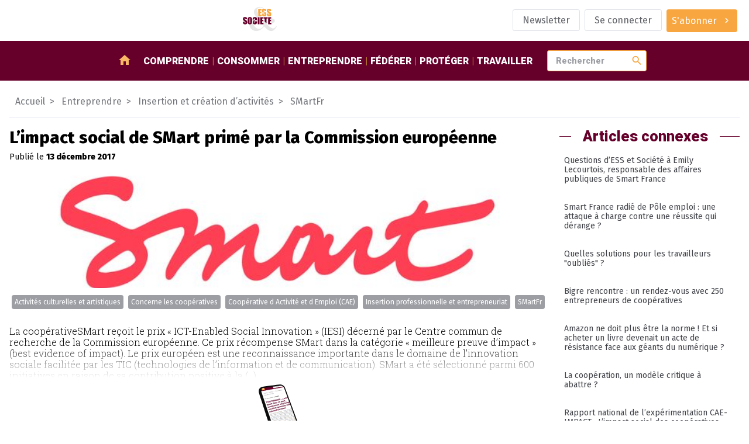

--- FILE ---
content_type: text/html; charset=utf-8
request_url: https://www.ess-et-societe.net/L-impact-social-de-SMart-prime-par
body_size: 10639
content:

<!DOCTYPE html>

<html dir="ltr" lang="fr">

<head>

    <title>L’impact social de SMart primé par la Commission européenne - ESS et société, Enjeux et débats</title>
    <link rel="canonical" href="https://www.ess-et-societe.net/L-impact-social-de-SMart-prime-par" />
    <meta content="La coop&#233;rativeSMart re&#231;oit le prix &#171; ICT-Enabled Social Innovation &#187; (IESI) d&#233;cern&#233; par le Centre commun de recherche de la Commission europ&#233;enne. Ce prix r&#233;compense SMart dans la cat&#233;gorie &#171; meilleure (...)" name="description"/>
    
        <meta name="keywords" content="L&#039;impact social de SMart prim&#233; par la Commission europ&#233;enne,Activit&#233;s culturelles et artistiques,Insertion professionnelle et entrepreneuriat,Coop&#233;rative d Activit&#233; et d Emploi (CAE),Concerne les coop&#233;ratives,SMartFr" />
    
    <!-- Facebook Meta Tags -->
    <meta property="og:url" content="https://www.ess-et-societe.net/L-impact-social-de-SMart-prime-par">
    <meta property="og:type" content="article">
    <meta property="og:title" content="L’impact social de SMart primé par la Commission européenne">
    <meta property="og:description" content="La coopérativeSMart reçoit le prix &#171; ICT-Enabled Social Innovation &#187; (IESI) décerné par le Centre commun de recherche de la Commission européenne. Ce prix récompense SMart dans la catégorie &#171; meilleure (...)">
    <meta property="og:image" content="https://www.ess-et-societe.net/IMG/rubon1232.jpg?1687777090">

    <!-- Twitter Meta Tags -->
    <meta name="twitter:card" content="summary_large_image">

    <meta http-equiv="Content-Type" content="text/html; charset=utf-8" />


<meta name="generator" content="SPIP" />

<meta name="robots" content="index">


<meta name="viewport" content="width=device-width, initial-scale=1">


<meta name="theme-color" content="#fafafa">


<link rel="alternate" type="application/rss+xml" title="Syndiquer tout le site" href="spip.php?page=backend" />


<link rel="stylesheet" href="prive/spip_style.css" type="text/css" media="all" />








<link rel="preconnect" href="https://fonts.googleapis.com"/>
<link rel="preconnect" href="https://fonts.gstatic.com" crossorigin/>
<link href="https://fonts.googleapis.com/css2?family=Fira+Sans:wght@400;800&family=Roboto+Slab:wght@300&family=Roboto:wght@900&display=swap" rel="stylesheet">
<link href="https://fonts.googleapis.com/icon?family=Material+Icons" rel="stylesheet"/>


<link rel="stylesheet" href="squelettes/assets/css/styles.css" type="text/css" media="all" />

<script src="squelettes/assets/js/main.js" defer></script>
<script defer>
  document.querySelectorAll("a[href^='https://www.ess-et-societe.net']").forEach(e => e.attr("target","_blank"));
</script>    <script type="application/ld+json">
        {
            "@context": "https://schema.org",
            "@type": "NewsArticle",
            "headline": "L&#039;impact social de SMart prim&#233; par la Commission europ&#233;enne",
            "description": "La coop&#233;rativeSMart re&#231;oit le prix &#171; ICT-Enabled Social Innovation &#187; (IESI) d&#233;cern&#233; par le Centre commun de recherche de la Commission europ&#233;enne. Ce prix r&#233;compense SMart dans la cat&#233;gorie &#171; meilleure (...)",
            "datePublished": "2017-12-13",
            "dateModified": "2023-02-10",
            "image": ["https://www.ess-et-societe.net/IMG/rubon1232.jpg?1687777090"],
            "mainEntityOfPage": {
                "@type": "webPage",
                "id": "https://www.ess-et-societe.net/L-impact-social-de-SMart-prime-par"
            },
            "publisher": {
                "@type": "Organization",
                "name": "ESS&Societe",
                "url": "https://www.ess-et-societe.net/",
                "logo": {
                    "@type": "ImageObject",
                    "url": "https://www.ess-et-societe.net/squelettes/assets/img/ESS-logo.svg"
                }
            }
        }
    </script>
    
    <script type="application/ld+json">
        {
            "@context": "https://schema.org",
            "@type": "BreadcrumbList",
            "itemListElement": [
                {
                    "@type": "ListItem",
                    "position": 1,
                    "name": "Entreprendre",
                    "item": "https://www.ess-et-societe.net/-Entreprendre-"
                },
                {
                    "@type": "ListItem",
                    "position": 2,
                    "name": "Insertion et cr&#233;ation d&#039;activit&#233;s",
                    "item": "https://www.ess-et-societe.net/-Emploi-ressources-humaines-667-"
                },
                {
                    "@type": "ListItem",
                    "position": 3,
                    "name": "SMartFr",
                    "item": "https://www.ess-et-societe.net/-SMartFr-1232-"
                },
                {
                    "@type": "ListItem",
                    "position": 4,
                    "name": "L&#039;impact social de SMart prim&#233; par la Commission europ&#233;enne"
                }
            ]
        }
    </script>
    

</head>

<body class="ess-T-article">

<header class="ess-C-header">

    <figure>
        <a href="https://www.ess-et-societe.net">
            <img alt="logo ess" class="ess-O-logo" src="squelettes/assets/img/ESS-logo.svg">
        </a>
    </figure>

    <ul class="ess-O-list">
        
        <li>
            <a href="Inscription-a-la-lettre-d-information-hebdomadaire" class="ess-O-btn --phantom">
                <span>Newsletter</span>
            </a>
        </li>
        

        
        <li>
            <a class="ess-O-btn --phantom" rel="nofollow" href="spip.php?page=login-public&amp;target=%252b-Cible-Cooperative-%252b%3Fdebut_evesommaire%3D25%26amp%3Bdebutarticle_relie_mot_cle%3D2382%26amp%3Bdebut_docmots%3D60%26amp%3Bdebut_evemots%3D30%26amp%3Bdebut_rubmots%3D18">Se connecter</a>
             
        </li>
        

        

        

        
        <li>
             
            <a class="ess-O-btn --primary --group" href="S-abonner-a-ESS-et-Societe">
                <span>S'abonner</span>
                <span class="material-icons">chevron_right</span>
            </a>
        </li>
        

    </ul>

</header>

<section class="ess-C-navbar" id="navbar">

  <a class="ess-O-btn --group --primary" id="open-lateral-nav-button"><span class="material-icons">menu</span></a>
  <figure>
    <a href="https://www.ess-et-societe.net">
      <img alt="logo ess" src="squelettes/assets/img/ESS-logo-nb.svg">
    </a>
  </figure>
  <nav class="ess-O-list">
    <a href="/"><span class="material-icons">home</span></a>
    
    <a href="-Comprendre-">Comprendre</a>
    
    <a href="-Consommer-">Consommer</a>
    
    <a href="-Entreprendre-">Entreprendre</a>
    
    <a href="-Federer-">Fédérer</a>
    
    <a href="-Proteger-">Protéger</a>
    
    <a href="-Travailler-1655-">Travailler</a>
    
  </nav>

  <form class="ess-0-input-group" action="spip.php" method="get">
    <input type="hidden" name="page" value="recherche" />
    <input class="ess-0-input" id="search" name="recherche" placeholder="Rechercher" type="text" value="">
    <button class="material-icons">search</button>
    <span id="autocomplete-list"></span>
  </form>


</section>

<main>


    

    
    

    <!-- aa article-->

    <nav class="ess-C-filAriane">
        <a href="/">Accueil</a>
        
        
        
         <a href="-Entreprendre-"><span>Entreprendre</span></a>
        
         <a href="-Emploi-ressources-humaines-667-"><span>Insertion et création d&#8217;activités</span></a>
        
         <a href="-SMartFr-1232-"><span>SMartFr</span></a>
        
    </nav>

    <section class="ess-O-layout --article">

        <div>

            <!-- article abonné -->
            <section class="ess-C-article">

                <h1 class="big">L’impact social de SMart primé par la Commission européenne</h1>
                <p>
                    
                        Publié le <strong><time datetime='2017-12-13 10:54:00'>13 décembre 2017</time></strong>
                    
                </p>

                <figure><img alt='L&#039;impact social de SMart prim&#233; par la Commission europ&#233;enne' src="IMG/rubon1232.jpg?1687777090" width="700" height="267" /></figure>

                
                <ul class="ess-O-list">
                    <!-- liste des groupes de mots clefs + liste déroulantes affichant les mots clefs-->
                    
                    <li><a class="ess-O-btn --group --small" href="+-Activites-culturelles-et-+">Activités culturelles et artistiques</a></li>
                    
                    <li><a class="ess-O-btn --group --small" href="+-Cible-Cooperative-+">Concerne les coopératives</a></li>
                    
                    <li><a class="ess-O-btn --group --small" href="+-Cooperative-d-Activite-et-d-Emploi-2717-+">Coopérative d Activité et d Emploi (CAE)</a></li>
                    
                    <li><a class="ess-O-btn --group --small" href="+-Emploi-Insertion-prof-Entrep-+">Insertion professionnelle et entrepreneuriat</a></li>
                    
                    <li><a class="ess-O-btn --group --small" href="+-SMartFr-4618-+">SMartFr</a></li>
                    
                </ul>

                

                        

                            

                                <article   class="--restreint">
                                    <!-- Chapeau -->
                                    
                                    <!-- Texte tronqué-->
                                    <p>La coopérativeSMart reçoit le prix « ICT-Enabled Social Innovation » (IESI) décerné par le Centre commun de recherche de la Commission européenne. Ce prix récompense SMart dans la catégorie « meilleure preuve d’impact » (best evidence of impact). 

Le prix européen est une reconnaissance importante dans le domaine de l’innovation sociale facilitée par les TIC (technologies de l’information et de communication). 

SMart a été sélectionné parmi 600 initiatives en raison de sa contribution positive à la&nbsp;(...)</p>
                                    <!-- Encart abonnement-->
                                    <div class="abonnement">
                                        <figure>
                                            <img src="squelettes/assets/img/SmartPhone.png">
                                        </figure>

                                        <h1>Toute l'actualité sur l'ESS dans votre poche,</br> partout, tout le temps.</h1>

                                        <p>Il vous reste 80% de cet article à lire.</p>

                                        <p>
                                            <a class="ess-O-btn --phantom" href="spip.php?page=login-public&amp;target=L-impact-social-de-SMart-prime-par">Je me connecte</a>
                                            <a class="ess-O-btn --primary" href="S-abonner-a-ESS-et-Societe">Je m'abonne</a>
                                        </p>
                                    </div>
                                </article>

                            

                

                

            </section>

            <!-- articles contenus -->
            <section class="ess-O-layout ess-C-article-list">

                <h1 class="ess-O-titreSecteur">Autres articles dans cette rubrique</h1>

                
                <!-- debut posts_list pagination: article_recent_rubrique-->

    
    <a name='paginationarticle_recent_rubrique' id='paginationarticle_recent_rubrique' class='pagination_ancre'></a>



    <article>

        <a title="J&#233;r&#244;me Saddier - Pr&#233;sident ESS France - La r&#233;ponse de l&#039;&#233;conomie sociale et solidaire" href="Jerome-Saddier-President-ESS-France-La-reponse-de-l-economie-sociale-et-solidaire"   target="_blank">
            

            
            

            <!-- TODO faire en sorte d'avoir 2 lignes max pour le titre pour uniformiser : TEXT ELLIPSYS-->
            <h3>Jérôme Saddier - Président ESS France - La réponse de l&#8217;économie sociale et solidaire</h3>

            <p>L’économie sociale et solidaire, c’est ce qui l’anime. Jérôme Saddier nous expose en quoi ce secteur porteur constitue un levier pour le monde du travail de...</p>

        </a>

        <aside class="ess-O-list">
            <time datetime='2021-02-26 15:08:00'>26/02/2021</time>
            
            <div class="dropdown" tabindex="1">
                <i class="db2" tabindex="1"></i>
                <a class="ess-O-btn --phantom --group --small dropbtn"><span>Mots-clés</span><span class="material-icons">chevron_right</span></a>
                <div class="dropdown-content">
                    
                        <a href="+-Promotion-de-l-economie-sociale-et-+">Promotion de l&#8217;économie sociale et solidaire</a>
                    
                        <a href="+-Emploi-Insertion-prof-Entrep-+">Insertion professionnelle et entrepreneuriat</a>
                    
                        <a href="+-Support-Video-+">Video</a>
                    
                        <a href="+-Cible-Cooperative-+">Concerne les coopératives</a>
                    
                        <a href="+-Jerome-Saddier-+">Jérôme Saddier</a>
                    
                        <a href="+-SMartFr-4618-+">SMartFr</a>
                    
                        <a href="+-ESS-France-Chambre-francaise-de-l-+">ESS France (Chambre française de l économie sociale et solidaire)</a>
                    
                        <a href="+-au-grand-public-+">grand public</a>
                    
                </div>
            </div>
        </aside>

    </article>



    <article>

        <a title="Cessation d&#039;activit&#233; de la coop&#233;rative La Nouvelle Aventure" href="Cessation-d-activite-de-la-cooperative-La-Nouvelle-Aventure" >
            

            
            

            <!-- TODO faire en sorte d'avoir 2 lignes max pour le titre pour uniformiser : TEXT ELLIPSYS-->
            <h3>Cessation d’activité de la coopérative La Nouvelle Aventure</h3>

            <p>Empêchée de poursuivre ses activités par une décision abusive de Pôle Emploi services, la coopérative La Nouvelle Aventure s’engage dans une démarche de cessation de son activité. 

Le 31 août 2020, Pôle...</p>

        </a>

        <aside class="ess-O-list">
            <time datetime='2020-10-16 10:00:00'>16/10/2020</time>
            
            <div class="dropdown" tabindex="1">
                <i class="db2" tabindex="1"></i>
                <a class="ess-O-btn --phantom --group --small dropbtn"><span>Mots-clés</span><span class="material-icons">chevron_right</span></a>
                <div class="dropdown-content">
                    
                        <a href="+-Pole-Emploi-191-+">France Travail (Ex Pôle Emploi)</a>
                    
                        <a href="+-Activites-culturelles-et-+">Activités culturelles et artistiques</a>
                    
                        <a href="+-Cooperative-d-Activite-et-d-Emploi-2717-+">Coopérative d Activité et d Emploi (CAE)</a>
                    
                        <a href="+-Cible-Cooperative-+">Concerne les coopératives</a>
                    
                        <a href="+-SMartFr-4618-+">SMartFr</a>
                    
                        <a href="+-Region-Hauts-de-France-+">Région Hauts de France</a>
                    
                        <a href="+-au-grand-public-+">grand public</a>
                    
                        <a href="+-Elisabeth-Borne-+">Elisabeth Borne</a>
                    
                        <a href="+-ESS-et-Societe-a-libere-ce-contenu-et-vous-en-offre-donc-l-acces-+">Le site ESS et Société</a>
                    
                        <a href="+-La-Nouvelle-Aventure-+">La Nouvelle Aventure</a>
                    
                </div>
            </div>
        </aside>

    </article>



    <article>

        <a title="Le cri d&#039;alarme d&#039;un intermittent du spectacle" href="Le-cri-d-alarme-d-un-intermittent-du-spectacle"   target="_blank">
            

            
            

            <!-- TODO faire en sorte d'avoir 2 lignes max pour le titre pour uniformiser : TEXT ELLIPSYS-->
            <h3>Le cri d’alarme d’un intermittent du spectacle</h3>

            <p>Clarinettiste professionnel, Dylan Gully est inquiet pour son statut d’intermittent, face à l’imbroglio administratif auquel il est confronté. Le musicien appelle les artistes concernés à...</p>

        </a>

        <aside class="ess-O-list">
            <time datetime='2020-10-15 16:30:00'>15/10/2020</time>
            
            <div class="dropdown" tabindex="1">
                <i class="db2" tabindex="1"></i>
                <a class="ess-O-btn --phantom --group --small dropbtn"><span>Mots-clés</span><span class="material-icons">chevron_right</span></a>
                <div class="dropdown-content">
                    
                        <a href="+-Pole-Emploi-191-+">France Travail (Ex Pôle Emploi)</a>
                    
                        <a href="+-Activites-culturelles-et-+">Activités culturelles et artistiques</a>
                    
                        <a href="+-Chomage-+">Chômage</a>
                    
                        <a href="+-Cooperative-d-Activite-et-d-Emploi-2717-+">Coopérative d Activité et d Emploi (CAE)</a>
                    
                        <a href="+-Support-Video-+">Video</a>
                    
                        <a href="+-Cible-Cooperative-+">Concerne les coopératives</a>
                    
                        <a href="+-SMartFr-4618-+">SMartFr</a>
                    
                        <a href="+-au-grand-public-+">grand public</a>
                    
                        <a href="+-La-Nouvelle-Aventure-+">La Nouvelle Aventure</a>
                    
                        <a href="+-Dylan-Gully-+">Dylan Gully</a>
                    
                </div>
            </div>
        </aside>

    </article>


    

<!-- pagination posts_list (3/12) -->

<!-- fin posts_list -->

            </section>

        </div>

        <aside>

            

                <div class="ess-O-titreSecteur"><span>Articles connexes</span></div>
                <nav class="ess-O-menu ess-C-motcleMenu"><ul>

    <li><a href="Questions-d-ESS-et-Societe-a-Emily-Lecourtois-responsable-des-affaires-publiques-de-Smart-France">Questions d&#8217;ESS et Société à Emily Lecourtois, responsable des affaires publiques de Smart France</a></li>

    <li><a href="Smart-France-radie-de-Pole-emploi-une-attaque-a-charge-contre-une-reussite-qui-derange">Smart France radié de Pôle emploi&nbsp;: une attaque à charge contre une réussite qui dérange&nbsp;?</a></li>

    <li><a href="Quelles-solutions-pour-les-travailleurs-oublies">Quelles solutions pour les travailleurs "oubliés"&nbsp;?</a></li>

    <li><a href="Bigre-rencontre-un-rendez-vous-avec-250-entrepreneurs-de-cooperatives">Bigre rencontre&nbsp;: un rendez-vous avec 250 entrepreneurs de coopératives</a></li>

    <li><a href="Amazon-ne-doit-plus-etre-la-norme-Et-si-acheter-un-livre-devenait-un-acte-de-resistance-face-aux-geants-du-numerique">Amazon ne doit plus être la norme&nbsp;! Et si acheter un livre devenait un acte de résistance face aux géants du numérique&nbsp;?</a></li>

    <li><a href="La-cooperation-un-modele-critique-a-abattre">La coopération, un modèle critique à abattre&nbsp;?</a></li>

    <li><a href="Rapport-national-de-l-experimentation-CAE-IMPACT-L-impact-social-des-cooperatives-d-activite-et-d-emploi">Rapport national de l’expérimentation CAE-IMPACT&nbsp;: L’impact social des coopératives d&#8217;activité et d&#8217;emploi</a></li>

    <li><a href="Un-plan-social-qui-ne-dit-pas-son-nom">Un plan social qui ne dit pas son nom</a></li>

    <li><a href="Dans-cette-periode-ou-la-culture-paye-un-lourd-tribu-a-la-crise-sanitaire-Pole-Emploi-Services-decide-de-s-attaquer-aux-salarie-e-s-intermittent-e-s-du-spectacle">Dans cette période où la culture paye un lourd tribu à la crise sanitaire, Pôle Emploi Services décide de s’attaquer aux salarié.e.s intermittent.e.s du spectacle</a></li>

    <li><a href="Bilan-annuel-de-la-CGSCOP-Une-anne%CC%81e-de-pande%CC%81mie-marque%CC%81e-par-le-de%CC%81veloppement-des-societes-cooperatives">Bilan annuel de la CGSCOP&nbsp;:  Une année de pandémie marquée par le développement des sociétés coopératives</a></li>

    <li><a href="Lettre-a-mes-ami-es-de-l-ESS-francaise-Pourquoi-il-faut-sauver-le-soldat-Smart"> Lettre à mes ami·es de l’ESS française (Pourquoi il faut sauver le soldat Smart...)</a></li>

    <li><a href="Smart-la-plus-grande-cooperative-de-travailleurs-autonomes-d-Europe-lance-le-plan-Corona-pour-aider-ses-membres-en-France-a-surmonter-le-mieux-possible-la-crise-et-l-arret-quasi-complet-de-l-economie">Smart, la plus grande coopérative de travailleurs autonomes d’Europe, lance le &#171;&nbsp;plan Corona&nbsp;&#187; pour aider ses membres en France à surmonter le mieux possible la crise et l’arrêt quasi-complet de l’économie</a></li>

    <li><a href="Cessation-d-activite-de-la-cooperative-La-Nouvelle-Aventure">Cessation d’activité de la coopérative La Nouvelle Aventure</a></li>

    <li><a href="ChouetteCoop-pionniere-du-reemploi-et-de-l-insertion-lance-un-appel-a-souscription-de-parts-sociales-pour-developper-ses-projets-solidaires-et-ecologiques">ChouetteCoop, pionnière du réemploi et de l’insertion, lance un appel à souscription de parts sociales pour développer ses projets solidaires et écologiques</a></li>

    <li><a href="Et-si-on-apprenait-a-faire-collectif-dans-le-travail">Et si on apprenait à faire collectif dans le travail&nbsp;?</a></li>

    <li><a href="Le-cri-d-alarme-d-un-intermittent-du-spectacle">Le cri d’alarme d’un intermittent du spectacle</a></li>

    <li><a href="Theatre-forum-Les-paradoxes-de-l-autonomie-dans-l-entreprenariat-cooperatif">Théâtre forum "Les paradoxes de l’autonomie dans l’entreprenariat coopératif&nbsp;? "</a></li>

    <li><a href="3-nouveaux-logos-une-nouvelle">3 nouveaux logos, une nouvelle signature, une nouvelle charte graphique pour les Coopératives d&#8217;Activités et d&#8217;Emploi des Côtes d&#8217;Armor</a></li>

    <li><a href="Etre-entrepreneur-avec-un-statut">Etre entrepreneur avec un statut de salarié, c&#8217;est possible&nbsp;! </a></li>

    <li><a href="Coop-Soutenir-les-entrepreneurs">Coop. Soutenir les entrepreneurs</a></li>

</ul></nav>

                

            

        </aside>

    </section>


</main>

<footer class="ess-C-footer">

  <section class="ess-C-flux ess-O-list">

    <div class="xsmall">Suivez-nous</div>

    <a href="https://twitter.com/Ressol" target="_blank">
      <img src="squelettes/assets/img/twitter-logo.svg" alt="logo twitter">
    </a>

    <a href="https://www.facebook.com/essetsocietelapage/" target="_blank">
      <img src="squelettes/assets/img/facebook-logo.svg" alt="logo facebook">
    </a>

    <a href="https://www.ess-et-societe.net/spip.php?page=backend&id_rubrique=1" target="_blank">
      <img src="squelettes/assets/img/rss-logo.svg" style="width:30px" alt="logo rssr">
    </a>

    <a href="https://mastodon.social/@ressol" target="_blank">
      <img src="squelettes/assets/img/mastodon-logo.svg" style="width:30px" alt="logo mastodon">
    </a>

    <a href="https://www.pinterest.fr/essetsociete/" target="_blank">
      <img src="squelettes/assets/img/pinterest-logo.svg" style="width:30px" alt="logo pinterest">
    </a>

    <a href="https://www.linkedin.com/company/essetsociete/" target="_blank">
      <img src="squelettes/assets/img/linkedin-logo.svg" style="width:30px" alt="logo linkedin">
    </a>

    <a href="https://diaspora-fr.org/people/6d0eaa40fe7301395a0a7a0e1fe011af" target="_blank">
      <img src="squelettes/assets/img/diaspora-logo.svg" style="width:30px" alt="logo diaspora">
    </a>

    <a href="https://www.instagram.com/essetsociete/" target="_blank">
      <img src="squelettes/assets/img/instagram-logo.svg" style="width:30px" alt="logo instagram">
    </a>

  </section>


  <section class="ess-C-shortcutsList ess-O-list">

    
      

      



        
        <ul>
            <li class="titre">Partenaires</li>

            
              <li><a href="Accolade-56625">Accolade</a></li>
            
              <li><a href="Mediagraph-56626">Mediagraph</a></li>
            
              <li><a href="dotINFRA-56627">dotINFRA</a></li>
            
              <li><a href="L-Ouvre-Boites">L&#8217;Ouvre-Boites</a></li>
            
        </ul>
        



      

      
    


  </section>

  <section class="ess-C-signature ess-O-list">

    <a href="Mentions-legales-56330">Mentions légales</a>
    <img src="squelettes/assets/img/ESS-logo-nb.svg" alt="logo ESS et SOCIETE">
    <span>&copy; 2023 - ESS & Société</span>

  </section>

</footer>


<section class="ess-C-smart-panel" id="SmartPanel">

  <div class="ess-C-smart-panel__backdrop"></div>

  <div class="ess-C-smart-panel__wrapper">

    <header>

      <a class="ess-O-btn --primary" id="close-lateral-nav-button">
        <i class="material-icons">close</i>
      </a>

    </header>

    <div class="main">



      <nav class="ess-O-menu ess-C-smartMenu">

        <div class="ess-O-list">

           
          <a href="spip.php?page=login-public&amp;target=Forum-national-de-l-ESS-et-de-l-innovation-sociale"><span>Se connecter</span></a>
          

           
          <a href="S-abonner-a-ESS-et-Societe"><span>S'abonner</span></a>
          

          

          <a href="Inscription-a-la-lettre-d-information-hebdomadaire">
              <span>Newsletter</span>
            </a>
          

          

        </div>

        <ul>
          <li><a href="/">Accueil</a></li>
          
          <li><a href="-Comprendre-">Comprendre</a>
          
            <ul>
              
              <li><a href="-Articles-divers-">Articles divers</a></li>
              
              <li><a href="-Ce-qu-en-pensent-les-partis-politiques-">Ce qu&#8217;en pensent les partis politiques&nbsp;?</a></li>
              
              <li><a href="-Ce-qui-se-passe-hors-de-la-France-">Ce qui se passe hors de la France</a></li>
              
              <li><a href="-Des-textes-de-reference-">Des textes de référence</a></li>
              
              <li><a href="-ESS-et-Societe-1393-">ESS et Société</a></li>
              
              <li><a href="-Les-incontournables-de-l-economie-sociale-et-solidaire-">Les incontournables de l&#8217;économie sociale et solidaire</a></li>
              
              <li><a href="-Livres-de-sur-l-Economie-Sociale-et-Solidaire-">Livres de / sur l&#8217;Economie Sociale et Solidaire</a></li>
              
              <li><a href="-Ministeres-">Ministères</a></li>
              
              <li><a href="-Presse-media-et-communication-">Presse, média et communication</a></li>
              
              <li><a href="-Revue-de-presse-">Revue de presse</a></li>
              
            </ul>
          
          </li>
          
          <li><a href="-Consommer-">Consommer</a>
          
            <ul>
              
              <li><a href="-Activites-bancaires-de-credit-et-">Activités bancaires, de crédit et de prêt</a></li>
              
              <li><a href="-Agriculture-et-produits-biologiques-">Agriculture et produits biologiques</a></li>
              
              <li><a href="-Activites-culturelles-et-artistiques-">Arts et culture</a></li>
              
              <li><a href="-Commerce-responsable-">Commerce responsable et circuits courts</a></li>
              
              <li><a href="-Economie-circulaire-">Economie circulaire</a></li>
              
              <li><a href="-Energies-alternatives,645-">Energies alternatives</a></li>
              
              <li><a href="-Formation-Enseignement,1155-">Formation</a></li>
              
              <li><a href="-Internet-Logiciels-Libres-Open-source-Collaboratif-">Internet / Logiciels Libres / Open-source / Collaboratif</a></li>
              
              <li><a href="-Tourisme-social-et-solidaire-">Tourisme social et solidaire</a></li>
              
              <li><a href="-Transports-et-logistique-">Transports et logistique</a></li>
              
            </ul>
          
          </li>
          
          <li><a href="-Entreprendre-">Entreprendre</a>
          
            <ul>
              
              <li><a href="-Autres-activites-de-production-de-">Autres activités de production, de distribution et de consommation</a></li>
              
              <li><a href="-Batiment-Construction-Travaux-publiques-">Batiment / Construction / Travaux publiques</a></li>
              
              <li><a href="-Developpement-local-et-territorial-">Développement local et territorial</a></li>
              
              <li><a href="-Financements-">Financements des acteurs</a></li>
              
              <li><a href="-Ingenierie-et-accompagnement-">Ingenierie et accompagnement</a></li>
              
              <li><a href="-Emploi-ressources-humaines-667-">Insertion et création d&#8217;activités</a></li>
              
              <li><a href="-Les-reseaux-sociaux-dans-l-">Les réseaux sociaux dans l&#8217;économie Solidaire et Sociale&nbsp;: ce que pensent les acteurs</a></li>
              
            </ul>
          
          </li>
          
          <li><a href="-Federer-">Fédérer</a>
          
            <ul>
              
              <li><a href="-Alliance-cooperative-internationale-">Alliance coopérative internationale</a></li>
              
              <li><a href="-Association-des-Assureurs-Mutualistes-AAM-Ex-GEMA-">Association des Assureurs Mutualistes (AAM, Ex GEMA)</a></li>
              
              <li><a href="-Association-Nationale-des-Tiers-Lieux-1806-">Association Nationale des Tiers-Lieux (ANTL)</a></li>
              
              <li><a href="-Centre-Francais-des-Fondations-501-">Centre Français des Fondations</a></li>
              
              <li><a href="-Centre-International-de-Recherches-326-">Centre International de Recherches et d&#8217;Information sur l&#8217;Economie Publique, Sociale et Coopérative (CIRIEC)</a></li>
              
              <li><a href="-Centre-technique-des-Institutions-de-Prevoyance-">Centre technique des Institutions de Prévoyance</a></li>
              
              <li><a href="-Coalition-internationale-de-l-economie-sociale-et-solidaire-CIESS-">Coalition internationale de l&#8217;économie sociale et solidaire (CIESS)</a></li>
              
              <li><a href="-Comite-national-de-liaison-des-Regies-de-quartier-">Comité National de Liaison des Régies de Quartier (CNLRQ)</a></li>
              
              <li><a href="-Comite-National-Olympique-et-961-">Comité National Olympique et Sportif Français (CNOSF)</a></li>
              
              <li><a href="-Commerce-Equitable-France-Ex-">Commerce Equitable France</a></li>
              
              <li><a href="-Confederation-Europeenne-des-521-">Confédération Européenne des Coopératives de Production et de Travail Associé, des Coopératives Sociales et des Entreprises Participatives (CECOP)</a></li>
              
              <li><a href="-Confederation-Generale-des-SCOP-184-">Confédération Générale des SCOP</a></li>
              
              <li><a href="-Confederation-Nationale-des-Radios-Associatives-CNRA-">Confédération Nationale des Radios Associatives (CNRA)</a></li>
              
              <li><a href="-Conseil-des-Entreprises-Employeurs-153-">Conseil des Entreprises, Employeurs et Groupements de l´Ã‰conomie Sociale</a></li>
              
              <li><a href="-Conseil-national-des-chambres-203-">Conseil national des chambres régionales de l&#8217;économie sociale et solidaire</a></li>
              
              <li><a href="-Cooperation-Maritime,990-">Coopération Maritime</a></li>
              
              <li><a href="-Cooperatives-Europe,947-">Coopératives Europe</a></li>
              
              <li><a href="-Cooperer-pour-entreprendre-1263-">Coopérer pour entreprendre</a></li>
              
              <li><a href="-CoopEst,956-">CoopEst</a></li>
              
              <li><a href="-CoopFr-Groupement-National-de-la-212-">CoopFr</a></li>
              
              <li><a href="-Les-rencontres-du-Mont-Blanc,883-">ESS Forum International (Ex&nbsp;: Les rencontres du Mont Blanc)</a></li>
              
              <li><a href="-ESS-France-Chambre-francaise-de-l%C2%B4economie-sociale-et-solidaire-">ESS France (Chambre française de l´économie sociale et solidaire)</a></li>
              
              <li><a href="-FAIR-Ex-Finansol-">FAIR (Ex Finansol)</a></li>
              
              <li><a href="-Federation-ces-Cooperative-Alimentaires-Autogerees-Fede-Coop-">Fédération ces Coopérative Alimentaires Autogérées (Fédé-Coop)</a></li>
              
              <li><a href="-Federation-des-Acteurs-de-la-Solidarite-FAS-ex-FNARS-">Fédération des Acteurs de la Solidarité (FAS)</a></li>
              
              <li><a href="-Federation-des-CAE-1771-">Fédération des CAE</a></li>
              
              <li><a href="-Federation-des-Cigales-280-">Fédération des Cigales</a></li>
              
              <li><a href="-Federation-des-Cooperatives-Funeraires-Francaises-">Fédération des Coopératives Funéraires Françaises (FC2F)</a></li>
              
              <li><a href="-Federation-des-entreprises-d%C2%B4insertion-">Fédération des entreprises d´insertion (FEI)</a></li>
              
              <li><a href="-Federation-des-Mutuelles-de-France-415-">Fédération des Mutuelles de France</a></li>
              
              <li><a href="-Federation-Diversite-Proximite-1385-">Fédération Diversité Proximité Mutualiste (FDPM)</a></li>
              
              <li><a href="-Federation-du-Commerce-Cooperatif-et-Associe-">Fédération du Commerce Coopératif et Associé</a></li>
              
              <li><a href="-Federation-francaise-des-artisans-cooperateurs-du-batiment-FFACB-">Fédération française des artisans coopérateurs du bâtiment (FFACB)</a></li>
              
              <li><a href="-Federation-Francaise-des-Cooperatives-et-Groupements-d%C2%B4Artisans-FFCGA-">Fédération Française des Coopératives et Groupements d´Artisans (FFCGA)</a></li>
              
              <li><a href="-Federation-Nationale-de-la-Mutualite-Francaise-">Fédération Nationale de la Mutualité Française</a></li>
              
              <li><a href="-Federation-Nationale-des-436-">Fédération Nationale des Coopératives d&#8217;Utilisation de Matériel Agricole</a></li>
              
              <li><a href="-Federation-Nationale-des,917-">Fédération Nationale des Coopératives de Consommateurs (FNCC)</a></li>
              
              <li><a href="-Federation-Nationale-des-societes-Cooperatives-H-L-M-">Fédération Nationale des sociétés Coopératives H.L.M.</a></li>
              
              <li><a href="-Federation-Nationale-Independante-des-Mutuelles-FNIM-">Fédération Nationale Indépendante des Mutuelles (FNIM)</a></li>
              
              <li><a href="-Fondation-de-France-350-">Fondation de France</a></li>
              
              <li><a href="-Fondation-de-l-Avenir-1271-">Fondation de l&#8217;Avenir</a></li>
              
              <li><a href="-Forum-Mondial-de-l-Economie-Sociale-Global-Social-Economy-Forum-GSEF-">Forum Mondial de l&#8217;Economie Sociale (Global Social Economy Forum / GSEF)</a></li>
              
              <li><a href="-France-Benevolat-432-">France Bénévolat</a></li>
              
              <li><a href="-France-Groupements-1465-">France Groupements</a></li>
              
              <li><a href="-French-Impact-1644-">French Impact</a></li>
              
              <li><a href="-IMPACT-France-Ex-Mouvement-des-entrepreneurs-sociaux-Mouves-">IMPACT France (Ex Mouvement des entrepreneurs sociaux, Mouves)</a></li>
              
              <li><a href="-Institut-de-Cooperation-Sociale-Internationale-">Institut de Coopération Sociale Internationale</a></li>
              
              <li><a href="-Institut-de-l-Economie-Sociale-647-">Institut de l&#8217;Economie Sociale</a></li>
              
              <li><a href="-Inter-reseau-SCIC-185-">Inter réseau SCIC</a></li>
              
              <li><a href="-La-Cooperation-Agricole-Ex-Coop-de-France-">La Coopération Agricole (Ex Coop de France)</a></li>
              
              <li><a href="-La-Ligue-de-l-Enseignement-244-">La Ligue de l&#8217;Enseignement</a></li>
              
              <li><a href="-Le-mouvement-associatif-Ex-">Le mouvement associatif</a></li>
              
              <li><a href="-Les-Acteurs-du-logement-d-insertion-">Les Acteurs du logement d’insertion (ALI)</a></li>
              
              <li><a href="-Les-Assises-de-la-Cooperation-et-du-Mutualisme-1866-">Les Assises de la Coopération et du Mutualisme</a></li>
              
              <li><a href="-Les-Licoornes-1683-">Les Licoornes</a></li>
              
              <li><a href="-Les-representations-et-acteurs-">Les représentations et acteurs territoriaux de l&#8217;Economie Sociale</a></li>
              
              <li><a href="-Mouvement-des-entreprises-ecologiques-sociales-et-solidaires-Mouvess-">Mouvement des entreprises écologiques, sociales et solidaires (Mouvess)</a></li>
              
              <li><a href="-Mouvement-des-Poles-territoriaux-de-cooperation-economique-PTCE-">Mouvement des Pôles territoriaux de coopération économique (PTCE)</a></li>
              
              <li><a href="-Mouvement-pour-l-economie-819-">Mouvement pour l&#8217;économie solidaire</a></li>
              
              <li><a href="-Mouvement-pour-le-Developpement-485-">Mouvement pour le Développement Solidaire</a></li>
              
              <li><a href="-Office-Central-de-la-Cooperation-a-l-Ecole-OCCE-">Office Central de la Coopération à l&#8217;Ecole (OCCE)</a></li>
              
              <li><a href="-Organisation-des-cooperatives-d-1248-">Organisation des coopératives d&#8217;achats pour les artisans du bâtiment (ORCAB)</a></li>
              
              <li><a href="-Pole-europeen-des-fondations-de-l-economie-sociale,1153-">Pôle européen des fondations de l´économie sociale</a></li>
              
              <li><a href="-Reseau-d-Echanges-de-Services-aux-289-">Réseau d&#8217;Echanges de Services aux Associations du pays de Morlaix</a></li>
              
              <li><a href="-Reseau-des-collectivites-Territoriales-pour-une-Economie-Solidaire-RTES-">Réseau des collectivités Territoriales pour une Economie Solidaire (RTES)</a></li>
              
              <li><a href="-Reseau-Intercontinental-de-Promotion-de-l-Economie-Sociale-Solidaire-d-Europe-RIPESS-">Réseau Intercontinental de Promotion de l&#8217;Economie Sociale Solidaire d&#8217;Europe (RIPESS)</a></li>
              
              <li><a href="-Social-Economy-Europe-1626-">Social Economy Europe</a></li>
              
              <li><a href="-Solecopedia,979-">Solecopedia</a></li>
              
              <li><a href="-Synadis-bio-1460-">Synadis bio</a></li>
              
              <li><a href="-Union-de-la-Cooperation-Forestiere-Francaise-UCFF-">Union de la Coopération Forestière Française (UCFF)</a></li>
              
              <li><a href="-Union-Francaise-des-cooperatives-">Union Française des coopératives Artisanales de Construction (UFCAC)</a></li>
              
              <li><a href="-Union-Nationale-des-Assocations-de-Tourisme-et-de-Plein-Air-">Union Nationale des Assocations de Tourisme et de Plein Air</a></li>
              
              <li><a href="-Union-Nationale-des-Associations-Familiales-">Union Nationale des Associations Familiales</a></li>
              
              <li><a href="-Union-nationale-des-organismes-">Union nationale des organismes faisant appel à la générosité du public</a></li>
              
              <li><a href="-Union-Nationale-Interfederale-des-Oeuvres-et-organismes-Sanitaires-et-Sociaux-UNIOPSS-">Union Nationale Interfédérale des Oeuvres et organismes Sanitaires et Sociaux (UNIOPSS)</a></li>
              
              <li><a href="-Union-nationale-pour-l-habitat-des-jeunes-UNHAJ-">Union nationale pour l’habitat des jeunes (UNHAJ)</a></li>
              
            </ul>
          
          </li>
          
          <li><a href="-Proteger-">Protéger</a>
          
            <ul>
              
              <li><a href="-Education-populaire-citoyennete-673-">Citoyenneté et sport</a></li>
              
              <li><a href="-Environnement-dev-durable-OGM-">Développement Durable et environnement</a></li>
              
              <li><a href="-Prestations-et-services-a-la-">Grand âge, aide à domicile et aidants</a></li>
              
              <li><a href="-Handicap-">Handicap et inclusion</a></li>
              
              <li><a href="-Logement-et-Hebergement-social-">Hébergement</a></li>
              
              <li><a href="-Assurance-sante-et-prevoyance-">Mutuelles santé et d&#8217;assurance</a></li>
              
              <li><a href="-Plaidoyers-">Plaidoyers</a></li>
              
              <li><a href="-Sante-social-solidarite-nationale-">Santé et social</a></li>
              
              <li><a href="-Solidarite-Internationale-">Solidarité Internationale</a></li>
              
            </ul>
          
          </li>
          
          <li><a href="-Travailler-1655-">Travailler</a>
          
            <ul>
              
              <li><a href="-Acteurs-de-l-emploi-et-du-travail-">Associations professionnelles</a></li>
              
              <li><a href="-Chomage-recrutement-employabilite-">Chômage, recrutement, employabilité</a></li>
              
              <li><a href="-Confederation-paysanne-1481-">Confédération paysanne</a></li>
              
              <li><a href="-Conflit-greve-mobilisation-">Conflit, grève, mobilisation</a></li>
              
              <li><a href="-Contrat-de-travail-rupture-reglementation-licenciement-">Contrat de travail, rupture, réglementation, licenciement</a></li>
              
              <li><a href="-Formation-orientation-parcours-">Formation, orientation, parcours</a></li>
              
              <li><a href="-L-emploi-dans-l-economie-sociale-1238-">L&#8217;emploi dans l&#8217;économie sociale et solidaire&nbsp;: ce que pensent les acteurs du secteur&nbsp;! </a></li>
              
              <li><a href="-Livres-sur-l-emploi-le-travail-les-acteurs-">Livres sur l&#8217;emploi, le travail, les acteurs</a></li>
              
              <li><a href="-Ministere-du-travail-1476-">Ministère du travail</a></li>
              
              <li><a href="-Operateurs-de-competences-OCPO-">Opérateurs de compétences (OCPO)</a></li>
              
              <li><a href="-Management-conditions-et-organisation-du-travail-">Organisation du travail</a></li>
              
              <li><a href="-Protection-sociale-">Protection sociale</a></li>
              
              <li><a href="-Salaires-traitements-oeuvres-sociales-et-culturelles-indemnisations-">Revenus et pouvoir d’achat</a></li>
              
              <li><a href="-Responsabilite-societale-des-entreprises-Investissement-socialement-responsable-">RSE / ISR</a></li>
              
              <li><a href="-Syndicats-d-employeurs-1451-">Syndicats d&#8217;employeurs</a></li>
              
              <li><a href="-Syndicats-de-salaries-1452-">Syndicats de salariés</a></li>
              
            </ul>
          
          </li>
          

        </ul>
      </nav>

    </div>

    <footer></footer>

  </div>

</section>



</body>

</html>

